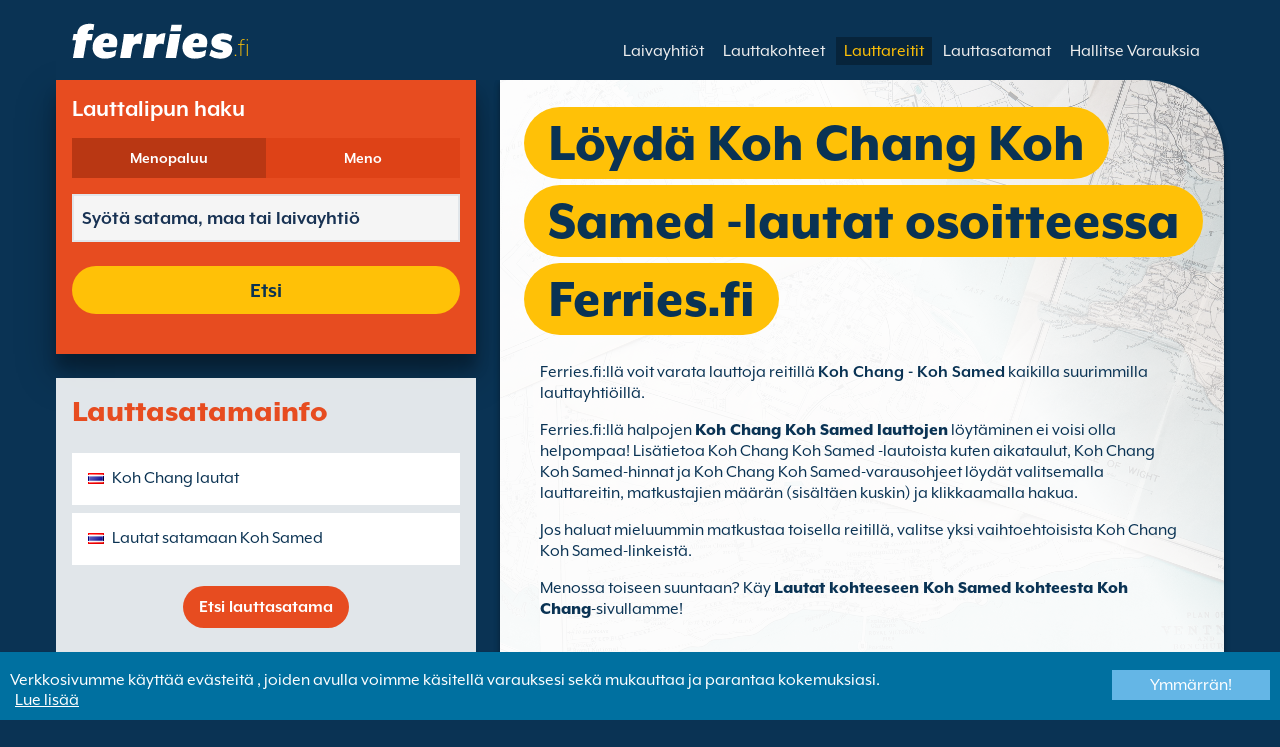

--- FILE ---
content_type: text/html; charset=UTF-8
request_url: https://www.ferries.fi/koh_chang_centre_point_pier_koh_samed.html
body_size: 10225
content:
<!DOCTYPE html>

<html lang="fi">
<head id="Head1"><title>
	Varaa Koh Chang Koh Samed lautat sivulla Ferries.fi
</title>
<meta charset="utf-8" />
<meta http-equiv="X-UA-Compatible" content="IE=edge" />
<meta name="viewport" content="initial-scale=1.0, maximum-scale=1.0, user-scalable=0" />
<meta name="revisit-after" content="7days" />
<meta name="robots" content="index,follow" />
<meta name="robots" content="ALL" />
<meta name="description" content="Sivulla Ferries.fi voit verrata ja varata Koh Chang Koh Samed -lauttoja kaikilla suurimmilla lauttayhti&#246;ill&#228;." />

<link rel="image_src" href="https://www.ferries.fi/images/logo.gif" /> 

<script type="text/javascript">
    var pageLoadStart = Date.now();    
</script>
<script>
    dataLayer = [{
    'pageCategory': 'FerriesRouteInd'
}];
</script>
<!-- Google Tag Manager -->
<script>(function (w, d, s, l, i) {
w[l] = w[l] || []; w[l].push({
'gtm.start':
new Date().getTime(), event: 'gtm.js'
}); var f = d.getElementsByTagName(s)[0],
j = d.createElement(s), dl = l != 'dataLayer' ? '&l=' + l : ''; j.async = true; j.src =
'https://www.googletagmanager.com/gtm.js?id=' + i + dl; f.parentNode.insertBefore(j, f);
})(window, document, 'script', 'dataLayer', 'GTM-NB3MKWX');</script>
<!-- End Google Tag Manager -->
<script type="text/javascript">
        /*Google Analytics*/
        (function (i, s, o, g, r, a, m) {
            i['GoogleAnalyticsObject'] = r; i[r] = i[r] || function () {
                (i[r].q = i[r].q || []).push(arguments)
            }, i[r].l = 1 * new Date(); a = s.createElement(o),
            m = s.getElementsByTagName(o)[0]; a.async = 1; a.src = g; m.parentNode.insertBefore(a, m)
        })(window, document, 'script', 'https://www.google-analytics.com/analytics.js', 'ga');

        ga('create', 'UA-49107755-1', 'auto', { 'allowLinker': true });
        ga('require', 'linker');
        ga('linker:autoLink', ['directferries.com']);
        ga('send', 'pageview');
    </script>
<link rel="Stylesheet" href="/styles/styles.css?v=201013091527" /><link href="https://static.directferries.co.uk/ferries/css/accessibility.css" rel="stylesheet" />
    <!--[if lt IE 9]>
        <script src="https://oss.maxcdn.com/html5shiv/3.7.2/html5shiv.min.js"></script>
        <script src="https://oss.maxcdn.com/respond/1.4.2/respond.min.js"></script>
    <![endif]-->
    <script src="https://ajax.googleapis.com/ajax/libs/jquery/1.11.2/jquery.min.js"></script>
    <script src="https://ssl.directferries.com/wiz/df_fifi.js" type="text/javascript"></script>
</head>
<body>
    <!-- Google Tag Manager (noscript) -->
    <noscript><iframe src="https://www.googletagmanager.com/ns.html?id=GTM-NB3MKWX" height="0" width="0" style="display:none;visibility:hidden"></iframe></noscript>
    <!-- End Google Tag Manager (noscript) -->
    
    <div class="outer">
        
<script type="text/javascript">
    function queryString(key) {
        key = key.replace(/[*+?^$.\[\]{}()|\\\/]/g, "\\$&"); // escape RegEx meta chars
        var match = location.search.match(new RegExp("[?&]" + key + "=([^&]+)(&|$)"));
        return match && decodeURIComponent(match[1].replace(/\+/g, " "));
    }

    function addTrackingCookies(url, data) {
        $.support.cors = true;
        $.ajax({
            url: url + "/secure/ws/adtracking.asmx/AddTrackingCookies",
            data: "trackingData=" + encodeURIComponent(data),
            dataType: "jsonp"
        });
    }

    var qs = window.location.search.substring(1);
    var refURL = encodeURIComponent(document.referrer);

    var tracking_data = qs + "&refr=" + refURL + "&rnd=" + Math.random();

    addTrackingCookies('https://ssl.directferries.com', tracking_data);

    if (queryString('dfpid') > 0 && queryString('affid') > 0 && queryString('rurl') != null) {
        window.location = window.location.protocol + "//" + window.location.host + "/" + queryString('rurl');
    }
</script>

        
<header class="con">
    <div class="row">
        <div id="homebar" class="fr-nav">
            <input type="checkbox" id="fr-nav-check" />
            <div class="fr-nav-header ">
                <a class="divLink" href="/"></a>
                <div class="logo">
                    <img src="https://static.directferries.co.uk/ferries/images/ferries-logo_uk.svg" alt="Ferries.fi" />
                    
                </div>
                <div class="fr-nav-title">
                    .fi
                </div>
            </div>
            <div class="fr-nav-btn">
                <label for="fr-nav-check">
                    <span></span>
                    <span></span>
                    <span></span>
                </label>
            </div>
            <div class="fr-nav-links">
                <ul>
                
                        <li id="DFHeader_rptTabs_liTab_0">
                            <a id="DFHeader_rptTabs_lnkTab_0" href="/" style="display:none;"></a>
                        </li>
                    
                        <li id="DFHeader_rptTabs_liTab_1">
                            <a id="DFHeader_rptTabs_lnkTab_1" href="/laivayhtiot.html">Laivayhti&#246;t</a>
                        </li>
                    
                        <li id="DFHeader_rptTabs_liTab_2">
                            <a id="DFHeader_rptTabs_lnkTab_2" href="/lauttakohteet.html">Lauttakohteet</a>
                        </li>
                    
                        <li id="DFHeader_rptTabs_liTab_3">
                            <a id="DFHeader_rptTabs_lnkTab_3" class="active" href="/reitit.html">Lauttareitit</a>
                        </li>
                    
                        <li id="DFHeader_rptTabs_liTab_4">
                            <a id="DFHeader_rptTabs_lnkTab_4" href="/satamat.html">Lauttasatamat</a>
                        </li>
                    
                        <li id="DFHeader_rptTabs_liTab_5">
                            <a id="DFHeader_rptTabs_lnkTab_5" href="/hallitse_varauksia.html">Hallitse Varauksia</a>
                        </li>
                    
                </ul>
            </div>
        </div>
    </div>
</header>

        
<div class="main con" id="Route">
    <div class="row">

        <div class="sm4">
            
<div class="fsBox">
    <div class="header">
        <h2>
            Lauttalipun haku</h2>
    </div>
    <div id="divNewFareSearch" class="container">
        <!--  ADAM STARTS HERE -->
        <div class="" id="deal_finder_container">
            <script>var origDFscript = 'https://ssl.directferries.com/partners/deal_finder.aspx?stdc=AFCIFI&amp;smin=1'</script>
            <template id="AB_dealfinder_constants" hidden="">
                            <script>
                                // HARDCODED: needs to be dynamically replaced back-end

                                var BookingEngineUrl = 'https://ssl.directferries.com';
                                var tempDateFormat = 'd MM yy';
                                var CDNResourcesUrl = 'https://static.directferries.co.uk';
                                var defaultCurrency = '1';
                                var regionalDates = "";
                                function isEmptyRDateJSON(obj) {
                                    for (var key in obj) {
                                        if (obj.hasOwnProperty(key))
                                            return false;
                                    }
                                    return true;
                                }
                                try {
                                    regionalDates = JSON.parse("{" + "'closeText': 'Sulje',        'prevText': '&laquo;Edellinen',        'nextText': 'Seuraava&raquo;',        'currentText': 'T&auml;n&auml;&auml;n',        'monthNames': ['tammikuu', 'helmikuu', 'maaliskuu', 'huhtikuu', 'toukokuu', 'kesäkuu', 'heinäkuu', 'elokuu', 'syyskuu', 'lokakuu', 'marraskuu', 'joulukuu'],        'monthNamesShort': ['tammi', 'helmi', 'maalis', 'huhti', 'touko', 'kesä', 'heinä', 'elo', 'syys', 'loka', 'marras', 'joulu'],        'dayNamesShort': ['Su', 'Ma', 'Ti', 'Ke', 'To', 'Pe', 'Su'],        'dayNames': ['Sunnuntai', 'Maanantai', 'Tiistai', 'Keskiviikko', 'Torstai', 'Perjantai', 'Lauantai'],        'dayNamesMin': ['Su', 'Ma', 'Ti', 'Ke', 'To', 'Pe', 'La'],        'weekHeader': 'Vk',        'firstDay': 1,        'isRTL': false,        'showMonthAfterYear': false,        'yearSuffix': ''".replace(/'/g, '"') + "}");
                                    if (isEmptyRDateJSON(regionalDates)) throw "Regional Date JSON is empty";
                                } catch (e) {
                                    regionalDates = {
                                        closeText: "Done",
                                        prevText: "Prev",
                                        nextText: "Next",
                                        currentText: "Today",
                                        monthNames: ["January", "February", "March", "April", "May", "June", "July", "August", "September", "October", "November", "December"],
                                        monthNamesShort: ["Jan", "Feb", "Mar", "Apr", "May", "Jun", "Jul", "Aug", "Sep", "Oct", "Nov", "Dec"],
                                        dayNames: ["Sunday", "Monday", "Tuesday", "Wednesday", "Thursday", "Friday", "Saturday"],
                                        dayNamesShort: ["Sun", "Mon", "Tue", "Wed", "Thu", "Fri", "Sat"],
                                        dayNamesMin: ["Su", "Mo", "Tu", "We", "Th", "Fr", "Sa"],
                                        weekHeader: "Wk",
                                        firstDay: 0,
                                        isRTL: !1,
                                        showMonthAfterYear: !1,
                                        yearSuffix: ""
                                    };
                                    try {
                                        if (typeof ga === 'function') {
                                            var msg = '' + e.name + " - Message: " + e.message + " - URL: " + window.location.href;
                                            ga('send', 'event', 'Regional Date JSON error Type: ' + msg);
                                        }
                                    } catch (e) { }
                                }

                                // page-specific params for specialised routes, e.g. by operator:
                                var DF_page_params = {
                                    opname: '',
                                    country: '',
                                    port_from: '',
                                    port_to: '',
                                };

                                var base_user_data = {
                                    "STDCCode": "AFCIFI",
                                    "SiteLanguage": "fi-FI"
                                };

                                var regionalText = {
                                    passenger_single: '1 matkustaja',
                                    passenger_plural: '[--X--] matkustajaa',

                                    pets_single: '1 Lemmikki',
                                    pets_plural: '[--X--] Lemmikkiä',

                                    passenger_adult_single: '1 Adult',
                                    passenger_adult_plural: '[--X--] Adults',
                                    passenger_child_single: '1 Child',
                                    passenger_child_plural: '[--X--] Children',

                                    popup_done: 'Valmis',

                                    passengers_popup_hdg: 'Matkustajat & iät',
                                    passengers_popup_total: 'Matkustajat (kuljettaja mukaan lukien)',
                                    passengers_popup_booking_discount: 'Espanjan kansalaiset suuri perhe?',
                                    passengers_popup_resident_discount: 'Vakinainen asukas?',
                                    passengers_orig_text: 'Kuinka monta matkustajaa?',
                                    passengers_first_text: 'Päämatkustaja / Kuljettaja',
                                    passengers_base_text: 'matkustaja',
                                    passengers_count_text: 'Matkustajat',
                                    passengers_age: 'Ikä',

                                    passengers_adults: 'aikuista',
                                    passengers_children: 'Lapsia',
                                    passengers_children_note: 'Syötä jokaisen lapsen ikä',

                                    modal_booking_discount_hdg: 'Espanjalaisten suurperheiden ehdot',

                                    modal_booking_discount_cnt: 'Espanjalaisten suurperheiden ehdot',

                                    modal_resident_discount_hdg: 'Vakinaisen asukkaan edellytykset',

                                    modal_resident_discount_cnt: 'Asukasalennuksen saamiseksi täytyy KAIKKIEN matkustajien todistaa asuinpaikkansa lähtöselvityksessä esittämällä kansallinen henkilökortti (NIF)/asumistodistus.',

                                    pets_popup_hdg: 'Lemmikin Tiedot',
                                    modal_pet_conditions_hdg: 'Lemmikkien edellytykset',

                                    modal_pet_conditions_cnt: 'Lemmikkien kanssa matkustavat ovat vastuussa siitä, että he täyttävät kaikki tarvittavat määräykset sekä kunkin maan tai alueen (lähtöpaikan sekä kohteen) tarvittavat vaatimukset.Kaikki lemmikin laivalle mukaan ottamiseen vaaditut dokumentit tulee olla niiden alkuperäisessä muodossa. Kopioita ei hyväksytä.Ottaaksesi lemmikkieläin kanssasi matkalle, täytyy sillä olla PETS (Pet Travel Scheme). Löydät lisätietoa klikkaamalla yläpuolella olevaa \'apua\' -nappia.',

                                    vehicle_no_vehicle: 'Jalkamatkustaja (ei ajoneuvoa)',
                                    vehicles_popup_standard_car: 'Standardi Auto',

                                    vehicles_popup_hdg: 'Ajoneuvon Tiedot',
                                    vehicles_popup_org: 'Miten matkustat?',
                                    vehicles_popup_no_vehicles: 'Ilman ajoneuvoa',
                                    vehicles_popup_no_vehicles_not_allowed: 'Ilman ajoneuvoa - Ei saatavilla tällä reitille',
                                    vehicles_popup_with_vehicles: 'Ajoneuvon kanssa (Valitse alla olevasta valikosta)',
                                    vehicles_popup_vehicles_not_allowed: 'Ajoneuvon kanssa - Ei saatavilla tällä reitille',
                                    vehicles_popup_vehicle_model: 'Ajoneuvon malli',
                                    vehicles_popup_vehicle_custom: 'Lisää Ajoneuvo tiedot alla oleviin kohtiin.',
                                    vehicles_popup_vehicle_custom_make: 'Ajoneuvon merkki',
                                    vehicles_popup_vehicle_custom_model: 'Ajoneuvon malli',
                                    vehicles_popup_extra_luggage: 'Kuljetatko mitään auton päällä (kattolaatikkoa, matkatavaroita, polkupyöriä jne)?',
                                    vehicles_popup_extra_luggage_no: 'Ei',
                                    vehicles_popup_extra_luggage_yes: 'Kyllä',
                                    vehicles_popup_caravan_text: 'Asuntovaunu',
                                    vehicles_popup_trailer_text: 'Normaali perävaunu',
                                    vehicles_popup_caravan_trailer: 'Asuntovaunun / Perävaunun tiedot',
                                    vehicles_popup_caravan_trailer_no: 'Ilman asuntovaunua/perävaunua',
                                    vehicles_popup_caravan_trailer_yes: 'Asuntovaunun/perävaunun kanssa (valitse alta)',
                                    vehicles_popup_commercial_goods: 'Kuljetatteko kaupallista tavaraa?',

                                    currency_popup_hdg: 'Valuutta',

                                    validity_no_route: 'Valitse reitti',
                                    validity_no_return_route: 'Valitse paluureitti',

                                    validity_minutes: '',
                                    validity_invalid_outbound_date: 'Valitse voimassaoleva päivämäärä menomatkallesi.',
                                    validity_no_outbound_time: 'Valitse lähtöaika menomatkallesi.',
                                    validity_invalid_outbound_time: 'Valitse voimassaoleva \'Aika\' menoreitillesi. Ajan tulee olla muodossa --TIME--'.replace("--TIME--", (new Date()).getHours() + 1 + ':00'),
                                    validity_invalid_return_date: 'Valitse lähtöaika menomatkallesi.',
                                    validity_no_return_time: 'Valitse voimassaoleva päivämäärä paluumatkallesi.',
                                    validity_invalid_return_time: 'Valitse lähtöaika paluumatkallesi.',
                                    validity_under_min_duration: 'Paluumatkan \'Lähtöaika\' ei voi olla ennen menomatkan saapumista.',

                                    validity_no_passengers: 'Et ole valinnut matkustajia',
                                    validity_no_passenger_ages: 'Ilmoita kaikkien matkustajien iät.',
                                    validity_one_not_adult: 'Matkustajan 1 (kuljettaja) tulee olla aikuinen.',

                                    validity_no_passengers_both_legs: 'Et ole valinnut matkustajia',
                                    validity_no_passenger_ages_both_legs: 'Ilmoita kaikkien matkustajien iät.',
                                    validity_one_not_adult_both_legs: 'Matkustajan 1 (kuljettaja) tulee olla aikuinen.',

                                    validity_no_vehicle_type: 'Valitse ajoneuvon tyyppi',
                                    validity_no_vehicle_make: 'Valitse \'Ajoneuvon merkki\'.',
                                    validity_no_vehicle_model: 'Valitse \'Ajoneuvon malli\'.',
                                    validity_no_vehicle_length: 'Valitse \'Ajoneuvon pituus\'.',
                                    validity_no_vehicle_height: 'Valitse \'Ajoneuvon korkeus\'.',
                                    validity_no_luggage_height: 'Valitse ’Lisäkorkeus’.',
                                    validity_no_luggage_length: 'Valitse "Lisätietoja Length".',
                                    validity_no_caravan_type: 'Valitse \'Perävaunutyyppi\'',
                                    validity_no_caravan_length: 'Valitse \'Perävaunun pituus\'.',
                                    validity_no_caravan_height: 'Valitse \'Perävaunun pituus\'.',

                                    validity_no_vehicle_make_mob: 'Please enter vehicle make',
                                    validity_no_vehicle_model_mob: 'Please enter vehicle model',


                                    submit_continue: 'Seuraava',
                                    search_continue: 'Etsi',

                                    calendar_out_hdg: 'Lähtöpäivä:',
                                    calendar_out_open_ticket_hdg: 'Lähtöpäivä',
                                    time_out_hdg: 'Lähtöpäivä:', //'Lähtö klo:',
                                    calendar_return_hdg: 'Paluupäivä:',
                                    calendar_return_open_ticket_hdg: 'Paluupäivä:',
                                    time_return_hdg: 'Paluupäivä:', //'Paluu klo:',
                                    calendar_both_open_ticket: 'Avoimet liput',

                                    passengers_add: 'Lisää matkustajia',
                                    passengers_note: 'Ilmoita kaikkien matkustajien iät.',
                                    vehicles_popup_vehicle_select_make: 'Valitse \'Ajoneuvon merkki\'.',
                                    vehicles_popup_vehicle_select_model: 'Valitse \'Ajoneuvon malli\'.',
                                    vehicles_popup_customLength: 'Ajoneuvon pituus',
                                    vehicles_popup_customHeight: 'Ajoneuvon korkeus',
                                    vehicles_popup_addLength: 'Lisäpituus',
                                    vehicles_popup_addHeight: 'Lisäkorkeus',
                                    validity_no_currency: "Please select currency",

                                    homepage_tagline: 'Maailman ykkösellä teet parhaat varaukset',

                                    validity_outbound_time: 'Please select a valid \'Time\' for the \'Outbound Route\'. Time must be at least --TIME--',
                                    validity_return_before_outbound: 'The \'Departure Time\' for the return crossing cannot be before the arrival of the outbound crossing.',
                                    journey_title_outbound: 'Lähtöreitti',
                                    journey_title_return: 'Menopaluu'
                                };

                                var regionalTime = { timeFormat: 'HH:ii' };
                                //var s = document.createElement('script'); var u = document.createElement('urscrub'); s.type = 'text/javascript'; s.async = true; if (document.location.host == 'www.directferries.com' || document.location.host == 'ssl.directferries.com' || document.location.host == 'ssl2.directferries.com' || document.location.host == 'www.directferries.co.uk') { s.src = 'https://cdn.userreplay.net/custcc0da137b93930ef31fcc843740623be_ct.js'; } else { s.src = 'https://cdn.userreplay.net/custcc0da137b93930ef31fcc843740623be_ct_staging.js'; } u.appendChild(s); document.head.appendChild(u); console.log(document.location.host)
                                function changeSubmitButtonState(disabled) {
                                    try {
                                        DF_DF1.changeSubmitButtonState(disabled);
                                    } catch (e) {
                                    }
                                }
                            </script>
						</template>
            <!-- JAMIE STARTS HERE -->
            <template id="AB_dealfinder_test_mob_B" hidden="">
                            <link href="https://fonts.googleapis.com/css?family=Catamaran:300,400,500,600,700&amp;subset=latin-ext,tamil" rel="stylesheet" />
                            <link href="https://fonts.googleapis.com/icon?family=Material+Icons" rel="stylesheet" />
		                    <form id="deal_finder1" class="mob-dealfinder" method="post" action="https://ssl.directferries.com/ferry/secure/booking_redirect_df.aspx" data-state="initial_blank" onsubmit="changeSubmitButtonState(true);" novalidate="">
			                    <div class="deal_finder_wrap">
				                    <section class="journey_type" role="group">
					                    <label for="journey_round_trip" class="checked">
						                    <input type="radio" name="journey" id="journey_round_trip" value="2" data-toggle="journey_type" checked="" />
						                    Menopaluu
					                    </label>
					                    <label for="journey_oneway">
						                    <input type="radio" name="journey" id="journey_oneway" value="1" data-toggle="journey_type" />
						                    Meno
					                    </label>
				                    </section>


				                    <label class="journey_route" id="journey_route_parent">
					                    <input type="text" id="route_outbound" class="form-control journey_base" placeholder="Syötä satama, maa tai laivayhtiö" autocomplete="random-value" />
					                    <!--<div class="search_box" data-popup="route_list">
						                    <div class="fromItem"><span class="port">From:</span><span class="location"></span></div>
						                    <i class="material-icons md-36">compare_arrows</i>
						                    <div class="toItem"><span class="port">To:</span><span class="location"></span></div>
					                    </div>-->
					                    <section class="journey_search hide" role="group">
						                    <input type="text" id="outbound_route" class="form-control" placeholder="Syötä satama, maa tai laivayhtiö" autocomplete="random-value" />
		                                </section>
					                    <!--<button type="button" class="df_route_toggle"></button>-->
				                    </label>



				                    <label class="journey_route diff_trip hide">
					                    <input type="text" id="route_return" class="form-control journey_base" placeholder="Syötä satama, maa tai laivayhtiö" autocomplete="random-value" />
					                    <!-- <button type="button" class="df_route_toggle"></button> -->
				                    </label>

				                    <!--<div class="date_time">-->
					                    <section class="journey_timing timing_outbound hide_until_times" role="group">

						                    <!--<i class="material-icons">calendar_today</i>-->
						                    <input type="text" id="cal_outbound" class="form-control journey_date outbound disabled" readonly="" placeholder="Lähtöpäivä" />

						                    <input type="text" id="time_outbound" class="form-control journey_time disabled" readonly="" placeholder="Lähtöaika" />

						                    <label for="open_ticket_outbound" class="open_ticket open_ticket_outbound hide_while_summary">
							                    <span class="checkbox-label">Avoin lippu?</span>
							                    <input type="checkbox" id="open_ticket_outbound" data-toggle="open_ticket" />
						                    </label>

						                    <div class="open_ticket_note_full hide_while_summary hide">
							                    <span class="h4">Avoin lippu?</span>
							                    <p>Avoimet liput ovat voimassa jopa 12 kuukautta varausp&#228;iv&#228;st&#228; (lue lipun ehdot).</p>
						                    </div>

					                    </section>

					                    <section class="journey_timing timing_return round_trip hide_until_times" role="group">

						                    <!--<i class="material-icons">calendar_today</i>-->
						                    <input type="text" id="cal_return" class="form-control journey_date inbound disabled" readonly="" placeholder="Paluupäivä?" />

						                    <input type="text" id="time_return" class="form-control journey_time disabled" readonly="" placeholder="Lähtöaika?" />

						                    <label for="open_ticket_return" class="open_ticket open_ticket_return hide_while_summary">
							                    <span class="checkbox-label">Avoin lippu?</span>
							                    <input type="checkbox" id="open_ticket_return" data-toggle="open_ticket" />
						                    </label>

						                    <div class="open_ticket_note_return hide_while_summary hide">
							                    <span class="h4">Avoin lippu?</span>
							                    <p>Avoimet liput ovat voimassa jopa 12 kuukautta varausp&#228;iv&#228;st&#228; (lue lipun ehdot).</p>
						                    </div>

					                    </section>
				                    <!--</div>-->

				                    <section class="journey_info hide_until_summary" role="group">
					                    <span class="h4">Matkatiedot</span>

					                    <section class="trip_outbound">

                                            <span class="h4 diff_trip hide">L&#228;ht&#246;reitti</span>

						                    <ul>
							                    <li><a class="journey_details passengers trip_outbound both_ways" tabindex="0" data-popup="passengers_popup">
									                    <i class='material-icons df-light-blue'>
											                    people
										                      </i> <span class="journey_details_span">Kuinka monta matkustajaa?</span>
										                      <i class="material-icons df-dark-blue" id="plus_icon">
											                    add_circle
										                      </i>
									                    </a></li>

							                    <li><a class="journey_details pets trip_outbound both_ways hide" tabindex="0" data-popup="pets_popup">
									                    <i class='material-icons df-light-blue'>
											                    pets
										                      </i><span class="journey_details_span">0 Lemmikki&#228;</span>
										                    <i class="material-icons df-dark-blue" id="plus_icon">
											                    add_circle
										                      </i>
										                    </a></li>
							                    <li><a class="journey_details vehicle trip_outbound both_ways" tabindex="0" data-popup="vehicle_base">
									                    <i class='material-icons df-light-blue'>
											                    directions_car
										                      </i>
										                      <span class="journey_details_span">Miten matkustat?</span>
										                    <i class="material-icons df-dark-blue" id="plus_icon">
											                    add_circle
										                      </i>
									                    </a></li>
						                    </ul>

					                    </section>

					                    <section class="trip_return diff_trip hide">

						                    <span class="h4">Menopaluu</span>

						                    <ul>
							                    <li><a class="journey_details passengers trip_return" tabindex="0" data-popup="passengers_popup"><i class='material-icons df-light-blue'>
									                    people
								                      </i> <span class="journey_details_span">Kuinka monta matkustajaa?</span>
								                    <i class="material-icons df-dark-blue" id="plus_icon">
											                    add_circle
										                      </i>
										                    </a></li>
							                    <li><a class="journey_details pets trip_return hide" tabindex="0" data-popup="pets_popup">
                                                    <i class='material-icons df-light-blue'>
									                    pets
								                      </i><span class="journey_details_span">0 Lemmikki&#228;</span>
								                    <i class="material-icons df-dark-blue" id="plus_icon">
											                    add_circle
										                      </i>
										                    </a></li>
							                    <li><a class="journey_details vehicle trip_return" tabindex="0" data-popup="vehicle_base"><i class='material-icons df-light-blue'>
									                    directions_car
								                      </i>
								                      <span class="journey_details_span">Miten matkustat?</span>
								                    <i class="material-icons df-dark-blue" id="plus_icon">
											                    add_circle
										                      </i>
										                    </a></li>
						                    </ul>

					                    </section>

					                    <label for="diff_details" class="diff_details round_trip">
						                    <span class="checkbox-label">Eri tiedot paluumatkalla?</span>
						                    <input type="checkbox" id="diff_details" data-toggle="diff_details" />
					                    </label>
				                    </section>

				                    <a class="currency hide_until_summary" tabindex="0" data-popup="currency_popup"></a>

				                    <button type="submit" class="df_submit hide_while_search">Etsi</button>

				                    <input type="hidden" name="h_currencyid" />
				                    <input type="hidden" name="h_diffoutret" />
				                    <input type="hidden" name="h_journeytype" />
				                    <input type="hidden" name="h_legs" />
				                    <input type="hidden" name="stdc" />
				                    <input type="hidden" name="stdc_hid" />
				                    <input type="hidden" name="vehicleTypeOut" />
				                    <input type="hidden" name="heightOut" />
				                    <input type="hidden" name="caravanOut" />
				                    <input type="hidden" name="vehicleTypeRet" />
				                    <input type="hidden" name="heightRet" />
				                    <input type="hidden" name="caravanRet" />
                                    <input type="hidden" name="dfusrpidck" />
                                    <input type="hidden" name="dfsessionck" />
                                    <input type="hidden" name="dfvisitck" />
                                    <input type="hidden" name="dfexpck" />
			                    </div>
		                    </form>
		                    <link rel="stylesheet" href="https://static.directferries.co.uk/Production/css/dealfinder/df_mob.css?v=1611202018" />
		                    <link href="https://static.directferries.co.uk/Production/css/dealfinder/mobiscroll.javascript.min.css?v=1611202018" rel="stylesheet" />
                            <script src="https://static.directferries.co.uk/Production/scripts/dealfinder/polyfill.js?v=1611202018"></script>
		                    <script defer="" src="https://static.directferries.co.uk/Production/scripts/ferries/df_mob_ie.js?v=1611202018"></script>
						</template>
            <!-- JAMIE ENDS HERE -->
            <script src="https://static.directferries.co.uk/Production/scripts/df_utm.js"></script>
            <script>useTrackingFromJs()</script>
            <script src="https://static.directferries.co.uk/Production/scripts/ferries/ferries_switcher.js?v=1611202018"></script>
        </div>
        <!--  ADAM ENDS HERE -->
    </div>
</div>

            <div class="box">
                <div class="header">
                    <h2>Lauttasatamainfo</h2>
                </div>
                <div class="content">
                    <ul class="rTbl">
				        <li>
					        <div><a class="icon" href="/koh_chang_centre_point_pier_lautat.html" style="background-image:url('/image/flags/thailand.gif');">Koh Chang lautat</a></div>
				        </li>
                        <li>
					        <div><a class="icon" href="/lautat_satamaan_koh_samed.html" style="background-image:url('/image/flags/thailand.gif');">Lautat satamaan Koh Samed</a></div>
				        </li>
                    </ul>
                    <div class="footer">
                        <a href="/satamat.html">Etsi lauttasatama</a>
                    </div>
                </div>
            </div>
        </div>

        <div class="sm8">
            <div class="text">
                <div class="header">
                    <div><h1>L&#246;yd&#228; Koh Chang Koh Samed -lautat osoitteessa Ferries.fi</h1></div>
                </div>
                <p>Ferries.fi:ll&#228; voit varata lauttoja reitill&#228; <strong>Koh Chang - Koh Samed</strong> kaikilla suurimmilla lauttayhti&#246;ill&#228;.</p>
<p>Ferries.fi:ll&#228; halpojen <a href="/">Koh Chang Koh Samed lauttojen</a> l&#246;yt&#228;minen ei voisi olla helpompaa! Lis&#228;tietoa Koh Chang Koh Samed -lautoista kuten aikataulut, Koh Chang Koh Samed-hinnat ja Koh Chang Koh Samed-varausohjeet l&#246;yd&#228;t valitsemalla lauttareitin, matkustajien m&#228;&#228;r&#228;n (sis&#228;lt&#228;en kuskin) ja klikkaamalla hakua.</p>
<p>Jos haluat mieluummin matkustaa toisella reitill&#228;, valitse yksi vaihtoehtoisista Koh Chang Koh Samed-linkeist&#228;.</p>
<p>Menossa toiseen suuntaan? K&#228;y <a href="/koh_samed_koh_chang_centre_point_pier.html">Lautat kohteeseen Koh Samed kohteesta Koh Chang</a>-sivullamme!</p>
 
            </div>

            <div class="box">
                <div class="header">
                    <h2>Koh Chang Koh Samed lautat</h2>
                </div>
                <div class="content">
                    <ul class="rTbl rof">
                    
                            <li>
                                <div><img src="/image/boonsiri_high_speed_ferries_s.png" alt="Boonsiri High Speed Ferries" /></div>
                                <div>
                                    <div>
                                        <div><a href="/boonsiri_high_speed_ferries.html">Boonsiri High Speed Ferries</a></div>
                                        <div>7 lautta(a)  viikossa Koh Chang Koh Samed (5h 30m)</div>
                                    </div>
                                </div>
                            </li>
                        
                    </ul>
                    <div class="footer">
                        <a href="/reitit.html">Etsi lauttareitti</a>
                    </div>
                </div>
            </div>

            

            

            <div class="box">
                <div class="header">
                    <h2>Etsi vaihtoehtoja reitille Koh Chang Koh Samed</h2>
                </div>
                <div class="content">
                    <ul class="rTbl">
                    
                    </ul>
                    <ul class="lTbl">
                        <li>
                            <div>Lis&#228;&#228; Koh Chang Koh Samed vaihtoehtoja :</div>
                            <div>
                                <a class="icon" href="/lautat_kohteesta_thaimaa.html" style="background-image:url('/image/flags/thailand.gif');">Lautat kohteesta Thaimaa</a>
                                <a class="icon" href="/thaimaa.html" style="background-image:url('/image/flags/thailand.gif');">Lautat maahan Thaimaa</a>
                            </div>
                        </li>
                    </ul>
                </div>
            </div>
        </div>

    </div>
</div>


        
        
<footer class="con">
    <div class="row">
        <div class="sm12">
            
            
            <div class="copy">
                Tekij&#228;noikeus &#169; <a href="/tietoa_meista.html">Newincco 1399 Limited</a><a id="Footer_lnkCopyright"></a>
            </div>
        </div>
    </div>
    <style>
        #gdpr-cookie-message {
            position: fixed;
            bottom: 0;
            background-color: #0070a0;
            padding: 10px;
            box-shadow: 0 6px 6px rgba(0,0,0,0.25);
            width: 100%;
            z-index: 10000;
        }

            #gdpr-cookie-message p {
                color: #fff;
                margin-bottom: 0;
            }

                #gdpr-cookie-message p a {
                    color: #fff;
                    text-decoration: underline;
                    padding-left: 5px;
                }

            #gdpr-cookie-message h4 {
                display: none;
            }

            #gdpr-cookie-message #gdpr-cookie-advanced {
                display: none;
            }

            #gdpr-cookie-message #gdpr-cookie-accept {
                background: #64B6E6;
                border: 0;
                color: #fff;
                padding: 5px 10%;
            }

            #gdpr-cookie-message p {
                width: 70%;
                float: left;
            }

                #gdpr-cookie-message p:last-of-type {
                    width: 30%;
                    float: left;
                    text-align: right;
                }
    </style>
    <script src="https://static.directferries.co.uk/scripts/jquery.ihavecookies.min.js"></script>
    <script>
        $(document).ready(function () {
            $('#btnSearch').click(function () {
                ga('linker:decorate', $('form').get(0));
                return true;
            });
            LogPageRequestEvent(window.location.href, Date.now() - pageLoadStart);
        });
        $('body').ihavecookies({
            message: "Verkkosivumme käyttää evästeitä , joiden avulla voimme käsitellä varauksesi sekä mukauttaa ja parantaa kokemuksiasi.",
            link: "/cookie_policy.htm",
            delay: 1000,
            expires: 30, // 30 days
            moreInfoLabel: "Lue lisää",
            acceptBtnLabel: "Ymmärrän!"
        });
        //Region utm
        try {
            var paramValue = encodeURIComponent(utmResponse);
            var flagLinks = document.querySelectorAll('#Footer_divOtherSites>a');
            for (var i = 0; i < flagLinks.length; i++) {
                var flagLink = flagLinks[i];
                if (!flagLink.href.includes("dfutm")) {
                    flagLink.href = AppendQueryParam(flagLink.href, 'dfutm', paramValue);
                }
            }
        } catch (e) { }
        //End region utm
        /* Messaging */
        function LogPageRequestEvent(pageURL, pageLoadTime) {
            var dfusrpid = document.querySelector('[name="dfusrpidck"]') != null ? document.querySelector('[name="dfusrpidck"]').value : null;
            var uniqueUserIdVal = dfusrpid != null && dfusrpid != "" ? dfusrpid : readCookie('dfusrpid');
            var sessionVal = readCookie('dfsession');
            var visitVal = readCookie('dfvisit');
            //var extraUtmsparams = persistTrackingValues();
            var dfutm = readCookie('dfutm');
            $.ajax({
                type: "GET",
                url: "https://ssl.directferries.com/secure/ws/dfeventlogging.aspx/LogPageRequest?",
                dataType: "jsonp",
                data: 'PageURL=' + encodeURIComponent(pageURL) + '&PageServerProcessingTime=' + pageLoadTime + '&UniqueUserId=' + uniqueUserIdVal + '&SessionId=' + sessionVal + '&VisitId=' + visitVal + '&STDC=' + 'AFCIFI' + '&dfutm=' + encodeURIComponent(utm.getUtm()),
                success: SetEventCookies
            });
        };

        function SetEventCookies(data) {
            if (typeof data !== 'undefined' && data !== null && data) {
                addCookie('dfusrpid', data.d.UniqueUserIdCookie, 365);
                addCookieMins('dfsession', data.d.SessionIdCookie, 30);
                addCookie('dfvisit', data.d.VisitReturningIdCookie, 3650);                
            }
        };

        function addCookie(name, value, days) {
            var expires;

            if (days) {
                var date = new Date();
                date.setTime(date.getTime() + (days * 24 * 60 * 60 * 1000));
                expires = "; expires=" + date.toGMTString();
            } else {
                expires = "";
            }
            var cookieString = encodeURIComponent(name) + "=" + encodeURIComponent(value) + expires + "; path=/;";
            if (window.location.protocol.indexOf('https') != -1) cookieString += "secure=true;samesite=none;";
            document.cookie = cookieString;
        }

        function addCookieMins(name, value, mins) {
            var expires;

            if (mins) {
                var date = new Date();
                date.setTime(date.getTime() + (mins * 60 * 1000));
                expires = "; expires=" + date.toGMTString();
            } else {
                expires = "";
            }
            var cookieString = encodeURIComponent(name) + "=" + encodeURIComponent(value) + expires + "; path=/;";
            if (window.location.protocol.indexOf('https') != -1) cookieString += "secure=true;samesite=none;";
            document.cookie = cookieString;
        }

        function readCookie(name) {
            var nameEQ = encodeURIComponent(name) + "=";
            var ca = document.cookie.split(';');
            for (var i = 0; i < ca.length; i++) {
                var c = ca[i];
                while (c.charAt(0) === ' ') c = c.substring(1, c.length);
                if (c.indexOf(nameEQ) === 0) return decodeURIComponent(c.substring(nameEQ.length, c.length));
            }
            return null;
        }

        function eraseCookie(name) {
            addCookie(name, "", -1);
        }
        
    </script>
</footer>

    </div>
    




    <script async="" type="text/javascript" src="/scripts/scripts.min.js"></script>
    
<div style="display:none">
<script type="text/javascript">
    /* <![CDATA[ */
    var google_conversion_id = 989316638;
    var google_custom_params = window.google_tag_params;
    var google_remarketing_only = true;
    /* ]]> */
</script>
<script type="text/javascript" src="//www.googleadservices.com/pagead/conversion.js">
</script>
<noscript>
<div style="display:inline;">
<img height="1" width="1" style="border-style:none;" alt="" src="//googleads.g.doubleclick.net/pagead/viewthroughconversion/989316638/?value=0&amp;guid=ON&amp;script=0" />
</div>
</noscript>
</div>
    
</body>
</html>